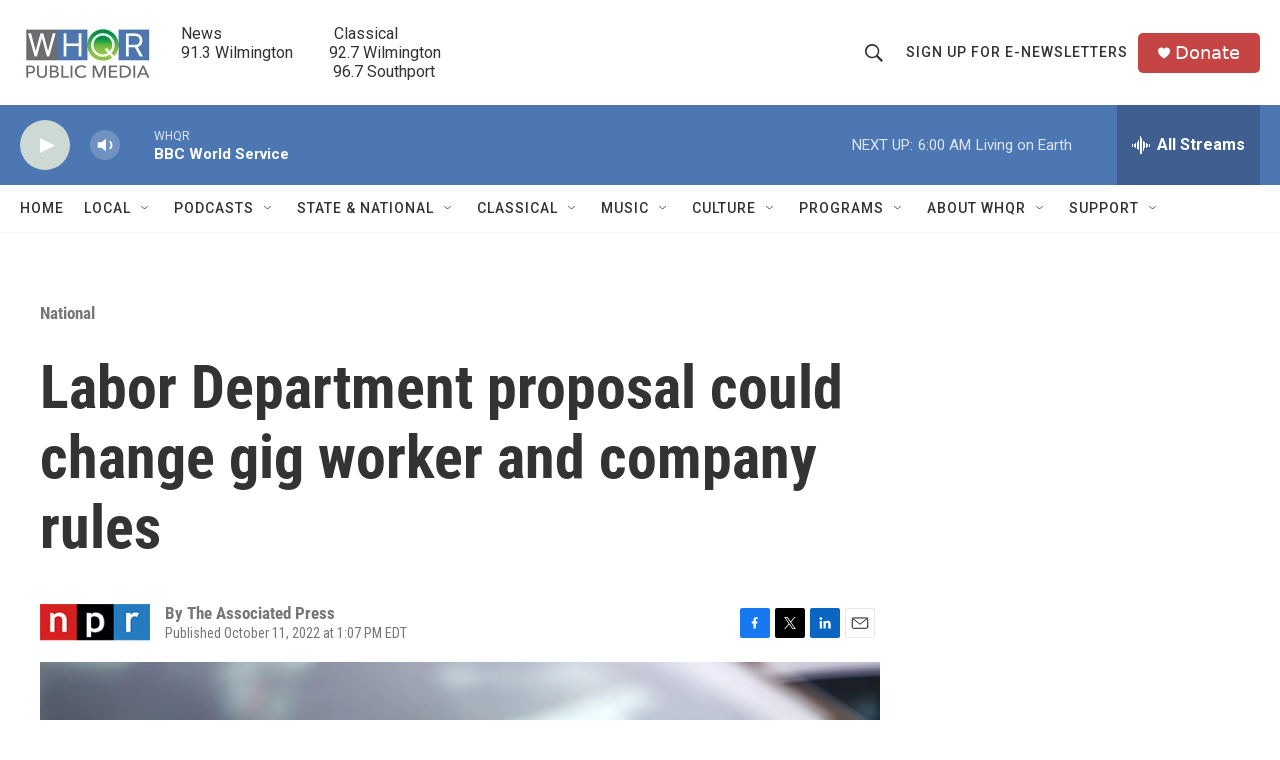

--- FILE ---
content_type: text/html; charset=utf-8
request_url: https://www.google.com/recaptcha/api2/aframe
body_size: 258
content:
<!DOCTYPE HTML><html><head><meta http-equiv="content-type" content="text/html; charset=UTF-8"></head><body><script nonce="cdRQ5u9N6-B5tC6wvQB1KQ">/** Anti-fraud and anti-abuse applications only. See google.com/recaptcha */ try{var clients={'sodar':'https://pagead2.googlesyndication.com/pagead/sodar?'};window.addEventListener("message",function(a){try{if(a.source===window.parent){var b=JSON.parse(a.data);var c=clients[b['id']];if(c){var d=document.createElement('img');d.src=c+b['params']+'&rc='+(localStorage.getItem("rc::a")?sessionStorage.getItem("rc::b"):"");window.document.body.appendChild(d);sessionStorage.setItem("rc::e",parseInt(sessionStorage.getItem("rc::e")||0)+1);localStorage.setItem("rc::h",'1768643655462');}}}catch(b){}});window.parent.postMessage("_grecaptcha_ready", "*");}catch(b){}</script></body></html>